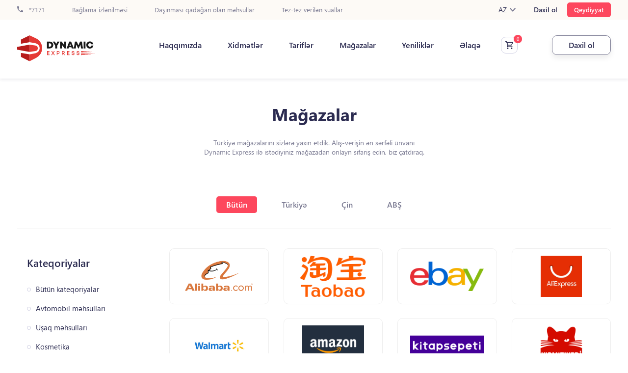

--- FILE ---
content_type: text/html; charset=UTF-8
request_url: https://dynamex.az/az/stores.html?id=717&category_id=11
body_size: 8805
content:

<!DOCTYPE html>
<html lang="az">
    <head>
        <meta charset="UTF-8">
        <meta http-equiv="X-UA-Compatible" content="IE=edge">
        <meta name="viewport" content="width=device-width">
        <meta name="csrf-param" content="_csrf-frontend">
<meta name="csrf-token" content="L89cz-4fsPEnofzBiC7qsu7cZO1k3bdpxKUYHmyCnkNfv26VmHHdl37-jrDNfYXx3Y0L2S-q7iuVwV0oIej_EQ==">
        <title></title>
        <meta name="title">
<meta property="og:title">
<meta property="og:description">
<meta name="description">
<meta name="keywords">
<link href="/az/stores.html?id=717&amp;category_id=11&amp;page=1&amp;per-page=32" rel="self">
<link href="/css/bootstrap.css" rel="stylesheet">
<link href="/css/bootstrap-grid.css" rel="stylesheet">
<link href="/css/jquery.mCustomScrollbar.css" rel="stylesheet">
<link href="/css/owl.carousel.css" rel="stylesheet">
<link href="/css/owl.theme.default.min.css" rel="stylesheet">
<link href="/css/magnific-popup.css" rel="stylesheet">
<link href="/css/select2.min.css" rel="stylesheet">
<link href="/css/jquery-ui-1.9.2.custom.css" rel="stylesheet">
<link href="/css/bootstrap-datepicker.css" rel="stylesheet">
<link href="/css/bootstrap-datepicker.standalone.css" rel="stylesheet">
<link href="/css/bootstrap-datepicker3.css" rel="stylesheet">
<link href="/css/default.css?v=2.91.2" rel="stylesheet">
<link href="/bootstrap-select/dist/css/bootstrap-select.css" rel="stylesheet">
<link href="/datetimepicker-master/jquery.datetimepicker.css" rel="stylesheet">
<link href="/css/style.css?v=41.113111811111117651" rel="stylesheet">
<link href="/css/responsive.css?v=11114.18" rel="stylesheet">
<link href="/css/ticket.css?v=43.1.9" rel="stylesheet">
<script src="/js/jquery-latest.js"></script>        <meta property="og:type" content="website">
        <meta property="og:url" content="">
        <link rel="icon" type="image/png" href="/favicon.png" />
        <meta property="og:url" content="https://dynamex.az/az/stores.html?id=717&category_id=11">
        
         <!-- Global site tag (gtag.js) - Google Analytics -->
          <script defer>
            // Google analtics
            window.dataLayer = window.dataLayer || [];
            function gtag(){dataLayer.push(arguments);}
            gtag('js', new Date());
            gtag('config', 'UA-174668396-1');
          </script> 

          <!-- Google Tag Manager -->
          <script>(function(w,d,s,l,i){w[l]=w[l]||[];w[l].push({'gtm.start':
          new Date().getTime(),event:'gtm.js'});var f=d.getElementsByTagName(s)[0],
          j=d.createElement(s),dl=l!='dataLayer'?'&l='+l:'';j.async=true;j.src=
          'https://www.googletagmanager.com/gtm.js?id='+i+dl;f.parentNode.insertBefore(j,f);
          })(window,document,'script','dataLayer','GTM-T3TS8P3N');</script>
          <!-- End Google Tag Manager -->

          <!-- Meta Pixel Code -->
          <!-- <script>
          !function(f,b,e,v,n,t,s)
          {if(f.fbq)return;n=f.fbq=function(){n.callMethod?
          n.callMethod.apply(n,arguments):n.queue.push(arguments)};
          if(!f._fbq)f._fbq=n;n.push=n;n.loaded=!0;n.version='2.0';
          n.queue=[];t=b.createElement(e);t.async=!0;
          t.src=v;s=b.getElementsByTagName(e)[0];
          s.parentNode.insertBefore(t,s)}(window, document,'script',
          'https://connect.facebook.net/en_US/fbevents.js');
          fbq('init', '376756891300088');
          fbq('track', 'PageView');
          </script>
          <noscript><img height="1" width="1" style="display:none"
          src="https://www.facebook.com/tr?id=376756891300088&ev=PageView&noscript=1"
          /></noscript> -->
          <!-- End Meta Pixel Code -->

          <!-- Meta Pixel Code -->
          <script>
          !function(f,b,e,v,n,t,s)
          {if(f.fbq)return;n=f.fbq=function(){n.callMethod?
          n.callMethod.apply(n,arguments):n.queue.push(arguments)};
          if(!f._fbq)f._fbq=n;n.push=n;n.loaded=!0;n.version='2.0';
          n.queue=[];t=b.createElement(e);t.async=!0;
          t.src=v;s=b.getElementsByTagName(e)[0];
          s.parentNode.insertBefore(t,s)}(window, document,'script',
          'https://connect.facebook.net/en_US/fbevents.js');
          fbq('init', '656370826323603');
          fbq('track', 'PageView');
          </script>
          <noscript><img height="1" width="1" style="display:none"
          src="https://www.facebook.com/tr?id=656370826323603&ev=PageView&noscript=1"
          /></noscript>
          <!-- End Meta Pixel Code -->
    </head>

    <body >

      
        <!-- Google Tag Manager (noscript) -->
        <noscript><iframe src="https://www.googletagmanager.com/ns.html?id=GTM-T3TS8P3N"
        height="0" width="0" style="display:none;visibility:hidden"></iframe></noscript>
        <!-- End Google Tag Manager (noscript) -->

                    <div class="app-download clearfix">
	<span class="app-close"></span>
	<div class="app-body">
		<img src="/app-logo.svg">
		<div class="app-text">
			<h4>Dynamex Express</h4>
			<p>Türkiyə və ABŞ-dan çatdırılma</p>
			<div class="app-star"></div>
		</div>
	</div>
	<a href="https://onelink.to/jsxckm" class="app-download-btn">Yüklə</a>
</div>

<style type="text/css">
	.app-download {
		display: none;
		overflow: hidden;
		padding: 10px;
		-webkit-box-shadow: -1px 10px 15px -2px rgba(0,0,0,0.12);
		-moz-box-shadow: -1px 10px 15px -2px rgba(0,0,0,0.12);
		box-shadow: -1px 10px 15px -2px rgba(0,0,0,0.12);
		margin-bottom: 10px;
	}
	.app-close {
		width: 20px;
		height: 20px;
		background: url(/app-close.svg) no-repeat center;
		float: left;
		margin: 15px 15px 15px 5px;
	}

	.app-body,.app-body img,.app-text {
		display: inline-block;
		vertical-align: middle;
	}

	.app-body img {
		margin-right: 15px;
	}

	.app-download-btn {
		float: right;
	}

	.app-text h4 {
		font-size: 18px;
		margin-bottom: 5px;
	}

	.app-text p {
		font-size: 10px;
		margin-bottom: 5px;
	}

	.app-star {
		width: 67px;
		height: 12px;
		background: url(/app-star.svg) no-repeat center;
	}

	.app-download-btn {
		padding: 10px 10px 10px 35px;
		background: #E53935;
		color: #fff;
		border-radius: 4px;
		position: relative;
		margin-top: 5px;
	}

	.app-download-btn::after {
		content:  '';
		width: 20px;
		height: 20px;
		background: url(/app-download.svg) no-repeat center;
		position: absolute;
		left: 10px;
		top: 10px;
	}

	.dashboard_mobile_menu {
		position: relative;
	}
</style>            <header class="header page_header  page_header full">
   
    <div class="header_top full">
        <div class="container">
            <div class="col-md-12">
                <div class="row">
                    <div class="col header_top_left pl-0">
                        <a href="tel:*7171">
                            <svg xmlns="http://www.w3.org/2000/svg" width="12" height="12" viewBox="0 0 12 12">
                                <path id="prefix__phone" d="M5.413 8.193a10.065 10.065 0 0 0 4.393 4.393l1.467-1.467a.669.669 0 0 1 .68-.167 7.574 7.574 0 0 0 2.38.38A.667.667 0 0 1 15 12v2.333a.667.667 0 0 1-.667.667A11.333 11.333 0 0 1 3 3.667.667.667 0 0 1 3.667 3H6a.667.667 0 0 1 .667.667 7.574 7.574 0 0 0 .38 2.38.669.669 0 0 1-.167.68z" transform="translate(-3 -3)" style="fill:#7b7b93"/>
                            </svg>
                            *7171                        </a>
                        <a href="/site/tracking">Bağlama izlənilməsi</a><a href="/prohibited-items.html">Daşınması qadağan olan məhsullar</a><a href="/faq.html">Tez-tez verilən suallar</a>                    </div>
                    <div class="col header_top_right pr-0">
                        <div class="lang_box">
                            <span class="active_lang">
                                AZ                                <svg xmlns="http://www.w3.org/2000/svg" width="12" height="7.41" viewBox="0 0 12 7.41">
                                    <path id="prefix__chevron-up" d="M7.41 15.41L12 10.83l4.59 4.58L18 14l-6-6-6 6z" transform="rotate(180 9 7.705)" style="fill:#7b7b93"/>
                                </svg>
                            </span>
                            <div class="lang_list">
                                <ul><li><a href="/en/stores.html?id=717&amp;category_id=11">EN</a></li>
<li><a href="/ru/stores.html?id=717&amp;category_id=11">RU</a></li></ul>                            </div>
                        </div>

                                                    <a href="/az/signin.html" class="login">Daxil ol</a>
                            <a href="/az/signup.html" class="registration">Qeydiyyat</a>
                                            </div>
                </div>
            </div>
        </div>
    </div>
    <div class="header_bottom full">
        <div class="container">
            <a href="/" class="header_logo">
                <img src="/images/logo.svg" alt="">
            </a>
            <div class="header_right">
                                    <nav class="navbar">
                        <ul>
                                                            <li>
                                    <a href="/about-us.html"  title="">
                                        Haqqımızda                                    </a>
                                </li>
                                                            <li>
                                    <a href="/services.html"  title="">
                                        Xidmətlər                                    </a>
                                </li>
                                                            <li>
                                    <a href="/tariff.html"  title="">
                                        Tariflər                                    </a>
                                </li>
                                                            <li>
                                    <a href="/stores.html"  title="">
                                        Mağazalar                                    </a>
                                </li>
                                                            <li>
                                    <a href="/news.html"  title="">
                                        Yeniliklər                                    </a>
                                </li>
                                                            <li>
                                    <a href="/contact.html"  title="">
                                        Əlaqə                                    </a>
                                </li>
                                                    </ul>
                    </nav>
                
                <a href="/account/basket?lang=az" data-message="Hörmətli müştəri xidmət səviyyəsinin yüksəldilməsi məqsədi ilə sifariş et xidməti qısa zaman ərzində dayandırılmışdır. Diqqətiniz üçün təşəkkürlər! " data-txt="0" class="basket ">
                    <svg xmlns="http://www.w3.org/2000/svg" width="16" height="16" viewBox="0 0 16 16">
                        <path id="prefix__cart-outline" d="M13.8 14.8a1.6 1.6 0 1 1-1.6 1.6 1.6 1.6 0 0 1 1.6-1.6M1 2h2.616l.752 1.6H16.2a.8.8 0 0 1 .8.8 1.012 1.012 0 0 1-.1.4l-2.86 5.176a1.608 1.608 0 0 1-1.4.824H6.68l-.72 1.3-.024.1a.2.2 0 0 0 .2.2H15.4V14H5.8a1.6 1.6 0 0 1-1.6-1.6 1.63 1.63 0 0 1 .192-.768l1.088-1.96L2.6 3.6H1V2m4.8 12.8a1.6 1.6 0 1 1-1.6 1.6 1.6 1.6 0 0 1 1.6-1.6M13 9.2l2.224-4H5.112L7 9.2z" transform="translate(-1 -2)" style="fill:#2c2c51"/>
                    </svg>
                </a>

                <div class="header_order_side ">
    
                                            <a href="/az/signin.html" class="header_order_button">Daxil ol</a>
                                        <button class="menu_open"></button>
                </div>
            </div>
        </div>
    </div>
</header>

<div class="mobile_menu">
    <button class="menu_close"></button>
    <div class="mobile_menu_container">
                    <div class="mobile_menu_buttons">
                <a href="/az/signup.html" class="mreg">Qeydiyyat</a>
                <a href="/az/signin.html" class="m_login">Daxil ol</a>
            </div>
        
        <a href="/az/tracking.html" class="header_order_button tracking-package">Bağlama izlənilməsi</a>

        <a href="tel:*7171" class="mobile_menu_tel">
            <svg xmlns="http://www.w3.org/2000/svg" width="14" height="14" viewBox="0 0 14 14">
                <path id="prefix__phone" d="M5.816 9.059a11.742 11.742 0 0 0 5.126 5.126l1.711-1.711a.781.781 0 0 1 .793-.194 8.836 8.836 0 0 0 2.777.443.778.778 0 0 1 .777.777v2.722a.778.778 0 0 1-.778.778A13.222 13.222 0 0 1 3 3.778.778.778 0 0 1 3.778 3H6.5a.778.778 0 0 1 .778.778 8.836 8.836 0 0 0 .443 2.777.781.781 0 0 1-.194.793z" transform="translate(-3 -3)" style="fill:#2c2c51"/>
            </svg>
            *7171        </a>
                    <ul class="mobile_navbar full">
                                    <li>
                        <a href="/about-us.html"  title="">
                            Haqqımızda                        </a>
                    </li>
                                    <li>
                        <a href="/services.html"  title="">
                            Xidmətlər                        </a>
                    </li>
                                    <li>
                        <a href="/tariff.html"  title="">
                            Tariflər                        </a>
                    </li>
                                    <li>
                        <a href="/stores.html"  title="">
                            Mağazalar                        </a>
                    </li>
                                    <li>
                        <a href="/news.html"  title="">
                            Yeniliklər                        </a>
                    </li>
                                    <li>
                        <a href="/contact.html"  title="">
                            Əlaqə                        </a>
                    </li>
                            </ul>
            </div>
    <div class="mobile_lang_box">
        <!-- <a href="#">
            <img src="/images/lang_az.png" alt="">AZ
        </a>
        <a href="#">
            <img src="/images/lang_en.png" alt="">EN
        </a>
        <a href="#">
            <img src="/images/lang_az.png" alt="">RU
        </a> -->
        <ul><li><a href="/az/stores.html?id=717&amp;category_id=11"><img src="/images/lang_az.png" /></a></li>
<li><a href="/en/stores.html?id=717&amp;category_id=11"><img src="/images/lang_en.png" /></a></li>
<li><a href="/ru/stores.html?id=717&amp;category_id=11"><img src="/images/lang_ru.png" /></a></li></ul>    </div>
</div>
<div class="layer"></div>


<main class="main full" role="main"><section class="shop_section">
    <div class="container">
        <div class="row">
            <!-- page title-->
            <div class="col-md-12 page_title">
                <h1>Mağazalar</h1>
                <p class="left_middle">Türkiyə mağazalarını sizlərə yaxın etdik.  Alış-verişin ən sərfəli ünvanı Dynamic Express ilə istədiyiniz mağazadan onlayn sifariş edin, biz çatdıraq.</p>
            </div>
            <!-- page title end-->
            <!-- country menu-->
                            <div class="col-md-12 shop_container">
                    <div class="shop_country_links full">
                        <a href="/az/stores.html?id=717&category_id=11&country_id=" class="active">Bütün</a>
                                                    <a href="/az/stores.html?id=717&category_id=11&country_id=2"  >Türkiyə</a>
                                                    <a href="/az/stores.html?id=717&category_id=11&country_id=3"  >Çin</a>
                                                    <a href="/az/stores.html?id=717&category_id=11&country_id=1"  >ABŞ</a>
                                            </div>
                </div>
                        <!-- country menu end-->
            <!-- product category-->
            <div class="col-lg-3 col-md-6">
                <div class="product_category full">
                    <h4>Kateqoriyalar</h4>
                    <ul class="full">
                        <li >
                            <a href="/az/stores.html?id=717&category_id=">Bütün kateqoriyalar</a>
                        </li>
                                                    <li >
                                <a href="/az/stores.html?id=717&category_id=1" >Avtomobil məhsulları</a>
                            </li>
                                                    <li >
                                <a href="/az/stores.html?id=717&category_id=2" >Uşaq məhsulları</a>
                            </li>
                                                    <li >
                                <a href="/az/stores.html?id=717&category_id=3" >Kosmetika</a>
                            </li>
                                                    <li >
                                <a href="/az/stores.html?id=717&category_id=4" >Musiqi aksesuarları </a>
                            </li>
                                                    <li >
                                <a href="/az/stores.html?id=717&category_id=5" >Multibrend mağazalar</a>
                            </li>
                                                    <li >
                                <a href="/az/stores.html?id=717&category_id=6" >Geyim, ayaqqabı, aksesuarlar</a>
                            </li>
                                                    <li >
                                <a href="/az/stores.html?id=717&category_id=7" >İdman məhsulları</a>
                            </li>
                                                    <li >
                                <a href="/az/stores.html?id=717&category_id=8" >Məişət texnikası və elektronika</a>
                            </li>
                                                    <li >
                                <a href="/az/stores.html?id=717&category_id=9" >Ev və təmir üçün məhsullar</a>
                            </li>
                                                    <li >
                                <a href="/az/stores.html?id=717&category_id=10" >Maraq və hobbi</a>
                            </li>
                                                    <li class="active">
                                <a href="/az/stores.html?id=717&category_id=11" >Kitab</a>
                            </li>
                                                    <li >
                                <a href="/az/stores.html?id=717&category_id=12" >Ev əşyaları</a>
                            </li>
                                                    <li >
                                <a href="/az/stores.html?id=717&category_id=13" ></a>
                            </li>
                                                    <li >
                                <a href="/az/stores.html?id=717&category_id=14" ></a>
                            </li>
                                            </ul>
                </div>
                <div class="shop_mobile_menu">
                    <p>Kateqoriyalar</p>
                    <ul class="full show_menu_dropdown">
                        <li >
                            <a href="/az/stores.html?id=717&category_id=">Bütün kateqoriyalar</a>
                        </li>
                                                    <li >
                                <a href="/az/stores.html?id=717&category_id=1" >Avtomobil məhsulları</a>
                            </li>
                                                    <li >
                                <a href="/az/stores.html?id=717&category_id=2" >Uşaq məhsulları</a>
                            </li>
                                                    <li >
                                <a href="/az/stores.html?id=717&category_id=3" >Kosmetika</a>
                            </li>
                                                    <li >
                                <a href="/az/stores.html?id=717&category_id=4" >Musiqi aksesuarları </a>
                            </li>
                                                    <li >
                                <a href="/az/stores.html?id=717&category_id=5" >Multibrend mağazalar</a>
                            </li>
                                                    <li >
                                <a href="/az/stores.html?id=717&category_id=6" >Geyim, ayaqqabı, aksesuarlar</a>
                            </li>
                                                    <li >
                                <a href="/az/stores.html?id=717&category_id=7" >İdman məhsulları</a>
                            </li>
                                                    <li >
                                <a href="/az/stores.html?id=717&category_id=8" >Məişət texnikası və elektronika</a>
                            </li>
                                                    <li >
                                <a href="/az/stores.html?id=717&category_id=9" >Ev və təmir üçün məhsullar</a>
                            </li>
                                                    <li >
                                <a href="/az/stores.html?id=717&category_id=10" >Maraq və hobbi</a>
                            </li>
                                                    <li class="active">
                                <a href="/az/stores.html?id=717&category_id=11" >Kitab</a>
                            </li>
                                                    <li >
                                <a href="/az/stores.html?id=717&category_id=12" >Ev əşyaları</a>
                            </li>
                                                    <li >
                                <a href="/az/stores.html?id=717&category_id=13" ></a>
                            </li>
                                                    <li >
                                <a href="/az/stores.html?id=717&category_id=14" ></a>
                            </li>
                                            </ul>
                </div>
            </div>
            <!-- product category end-->
            <!-- brend images--> 
            <div class="col-lg-9 col-md-6 brend_images">
                <div class="row">
                                            <div class="col-lg-3 col-md-6 col-6">
                            <a href="https://alibaba.com/" target="_blank" class="full">
                                <img src="/frontend/web/uploads//images/Yusif%20store/Alibaba-logo.png" alt="Alibaba.com" title="Alibaba.com">
                            </a>
                        </div>
                                            <div class="col-lg-3 col-md-6 col-6">
                            <a href="https://world.taobao.com/" target="_blank" class="full">
                                <img src="/frontend/web/uploads//images/Yusif%20store/taobao-logo.png" alt="Taobao.com" title="Taobao.com">
                            </a>
                        </div>
                                            <div class="col-lg-3 col-md-6 col-6">
                            <a href="https://www.ebay.com/" target="_blank" class="full">
                                <img src="/frontend/web/uploads//images/Yusif%20store/ebay-logo.png" alt="www.ebay.com" title="www.ebay.com">
                            </a>
                        </div>
                                            <div class="col-lg-3 col-md-6 col-6">
                            <a href="https://aliexpress.ru/" target="_blank" class="full">
                                <img src="/frontend/web/uploads//images/Yusif%20store/aliexspress-logo.jpeg" alt="aliexpress.ru" title="aliexpress.ru">
                            </a>
                        </div>
                                            <div class="col-lg-3 col-md-6 col-6">
                            <a href="https://www.walmart.com/" target="_blank" class="full">
                                <img src="/frontend/web/uploads//images/Yusif%20store/walmart-logo.jpg" alt="walmart.com" title="walmart.com">
                            </a>
                        </div>
                                            <div class="col-lg-3 col-md-6 col-6">
                            <a href="https://www.amazon.com/" target="_blank" class="full">
                                <img src="/frontend/web/uploads//images/Yusif%20store/amazon-logo.png" alt="Amazon.com" title="Amazon.com">
                            </a>
                        </div>
                                            <div class="col-lg-3 col-md-6 col-6">
                            <a href="https://www.kitapsepeti.com/" target="_blank" class="full">
                                <img src="/frontend/web/uploads//images/kitapsepeti-logo.png" alt="Kitapsepeti" title="Kitapsepeti">
                            </a>
                        </div>
                                            <div class="col-lg-3 col-md-6 col-6">
                            <a href="https://www.kirmizikedi.com/" target="_blank" class="full">
                                <img src="/frontend/web/uploads//images/kirmizikedi-logo.gif" alt="Kırmızı Kedi" title="Kırmızı Kedi">
                            </a>
                        </div>
                                            <div class="col-lg-3 col-md-6 col-6">
                            <a href="https://www.idefix.com/" target="_blank" class="full">
                                <img src="/frontend/web/uploads//images/idefix-logo.png" alt="Idefix" title="Idefix">
                            </a>
                        </div>
                                            <div class="col-lg-3 col-md-6 col-6">
                            <a href="https://www.akakce.com/" target="_blank" class="full">
                                <img src="/frontend/web/uploads//images/akakce-logo.png" alt="Akakçe" title="Akakçe">
                            </a>
                        </div>
                                            <div class="col-lg-3 col-md-6 col-6">
                            <a href="https://www.dr.com.tr/" target="_blank" class="full">
                                <img src="/frontend/web/uploads//images/ss-logo-DR-min.png" alt="D&R" title="D&R">
                            </a>
                        </div>
                                            <div class="col-lg-3 col-md-6 col-6">
                            <a href="https://www.kitapyurdu.com" target="_blank" class="full">
                                <img src="/frontend/web/uploads//images/20190624112041943.jpg" alt="KitabYurdu" title="KitabYurdu">
                            </a>
                        </div>
                                            <div class="col-lg-3 col-md-6 col-6">
                            <a href="https://www.hepsiburada.com" target="_blank" class="full">
                                <img src="/frontend/web/uploads//images/hepsiburada-logo.png" alt="Hepsiburada " title="Hepsiburada ">
                            </a>
                        </div>
                                            <div class="col-lg-3 col-md-6 col-6">
                            <a href="https://www.gittigidiyor.com/" target="_blank" class="full">
                                <img src="/frontend/web/uploads//images/Gittigidiyor-logo.png" alt="GittiGidiyor" title="GittiGidiyor">
                            </a>
                        </div>
                                            <div class="col-lg-3 col-md-6 col-6">
                            <a href="https://www.n11.com" target="_blank" class="full">
                                <img src="/frontend/web/uploads//images/store/mlogo5.jpg" alt="n11" title="n11">
                            </a>
                        </div>
                                            <div class="col-lg-3 col-md-6 col-6">
                            <a href="https://trendyol.com.tr" target="_blank" class="full">
                                <img src="/frontend/web/uploads//images/trendyol-2.png" alt="Trendyol.com.tr" title="Trendyol.com.tr">
                            </a>
                        </div>
                                    </div>
            </div>
            <!-- brend images end-->
            <!-- pagination --> 
<div class="col-md-12 pagination_container">
    <nav aria-label="Page navigation example">
            </nav>
</div>        </div>
    </div>
</section></main><footer class="footer full">
    <div class="container">
        <div class="row">
            <div class="col-md-12">
                <div class="row">
                    <!---->
                    <div class="col-lg-4 col-md-12 footer_logo_cont">
                        <a href="/" class="footer_logo">
                            <img src="/images/logo-white.svg" alt="">
                        </a>
                        <div class="copyright mobile_hide_cop">
                            <svg xmlns="http://www.w3.org/2000/svg" width="16" height="16" viewBox="0 0 16 16">
                                <path id="prefix__copyright" d="M8.464 9.088A1.943 1.943 0 0 1 8.7 8.4a1.241 1.241 0 0 1 .472-.5 1.4 1.4 0 0 1 .728-.188 1.368 1.368 0 0 1 .5.1 1.52 1.52 0 0 1 .424.288 1.54 1.54 0 0 1 .272.424 1.248 1.248 0 0 1 .1.512h1.44A2.643 2.643 0 0 0 12.4 8a2.19 2.19 0 0 0-.544-.8 2.787 2.787 0 0 0-.864-.528 3.09 3.09 0 0 0-1.112-.184 3.127 3.127 0 0 0-1.36.272 2.955 2.955 0 0 0-.96.736 3.007 3.007 0 0 0-.568 1.088A4.685 4.685 0 0 0 6.8 9.9v.216a4.684 4.684 0 0 0 .184 1.312 2.908 2.908 0 0 0 .568 1.08 2.829 2.829 0 0 0 .96.728 3.246 3.246 0 0 0 1.36.272 3.051 3.051 0 0 0 1.056-.184 2.5 2.5 0 0 0 .864-.52 2.475 2.475 0 0 0 .608-.736 2.394 2.394 0 0 0 .224-.92H11.2a.973.973 0 0 1-.128.456 1.337 1.337 0 0 1-.272.376 1.528 1.528 0 0 1-.432.24 1.589 1.589 0 0 1-.48.08 1.359 1.359 0 0 1-.712-.184A1.127 1.127 0 0 1 8.7 11.6a1.889 1.889 0 0 1-.24-.688 5.392 5.392 0 0 1-.064-.8V9.9a5.169 5.169 0 0 1 .064-.808M10 2a8 8 0 1 0 8 8 8 8 0 0 0-8-8m0 14.4a6.4 6.4 0 1 1 6.4-6.4 6.408 6.408 0 0 1-6.4 6.4z" transform="translate(-2 -2)" style="fill:#7b7b93"/>
                            </svg>
                            <p>2026 Dynamex.az.  Bütün hüquqlar qorunur</p>    
                        </div>

                        <ul class="footer_social">
                            <li>
                                <a href="https://www.facebook.com/dynamex.az/" target="_blank">
                                    <i class="fab fa-facebook-f"></i>
                                </a>
                            </li>
                            <li>
                                <a href="#" target="_blank">
                                    <i class="fab fa-twitter"></i>
                                </a>
                            </li>
                            <li>
                                <a href="https://www.instagram.com/dynamic.express/?hl=en" target="_blank">
                                    <i class="fab fa-instagram"></i>
                                </a>
                            </li>
                            <li>
                                <a href="https://www.youtube.com/channel/UCnNG1fkf-8Wd3SKbS0Ioavg/featured" target="_blank">
                                    <i class="fab fa-youtube"></i>
                                </a>
                            </li>
                        </ul>
                    </div>
                    <!---->
                                            <div class="col-lg-2 col-md-6 col-6 footer_menu_cont">
                            <h3 class="footer_title">Menu</h3>
                                                            <ul class="footer_menu">
                                                                            <li>
                                            <a href="/about-us.html">Haqqımızda</a>
                                        </li>
                                                                            <li>
                                            <a href="/services.html">Xidmətlər</a>
                                        </li>
                                                                            <li>
                                            <a href="/tariff.html">Tariflər</a>
                                        </li>
                                                                            <li>
                                            <a href="/stores.html">Mağazalar</a>
                                        </li>
                                                                            <li>
                                            <a href="/news.html">Yeniliklər</a>
                                        </li>
                                                                            <li>
                                            <a href="/contact.html">Əlaqə</a>
                                        </li>
                                                                    </ul>
                                                    </div>
                        <!---->
                                            <div class="col-lg-2 col-md-6 col-6 footer_menu_cont">
                            <h3 class="footer_title">Kömək</h3>
                                                            <ul class="footer_menu">
                                                                            <li>
                                            <a href="/faq.html">Tez-tez verilən suallar</a>
                                        </li>
                                                                            <li>
                                            <a href="/az/menu/sertler-55.html">Şərtlər</a>
                                        </li>
                                                                            <li>
                                            <a href="/az/menu/gizlilik-siyaseti-56.html">Gizlilik siyasəti</a>
                                        </li>
                                                                            <li>
                                            <a href="/page/user-agreement-5.html">İstifadəçi Razılaşması</a>
                                        </li>
                                                                            <li>
                                            <a href="/news.html">Yeniliklər</a>
                                        </li>
                                                                    </ul>
                                                    </div>
                        <!---->
                    

                    <div class="col-lg-4 col-md-12 col-12 footer_contact_cont">
                        <h3 class="footer_title">Əlaqə</h3>
                        <ul class="footer_contact_list">
                            <li>
                                <svg xmlns="http://www.w3.org/2000/svg" width="11.2" height="16" viewBox="0 0 11.2 16">
                                    <path id="prefix__map-marker-outline" d="M10.6 5.6a2 2 0 1 1-2 2 2 2 0 0 1 2-2m0-3.6a5.6 5.6 0 0 1 5.6 5.6c0 4.2-5.6 10.4-5.6 10.4S5 11.8 5 7.6A5.6 5.6 0 0 1 10.6 2m0 1.6a4 4 0 0 0-4 4c0 .8 0 2.4 4 7.768 4-5.368 4-6.968 4-7.768a4 4 0 0 0-4-4z" transform="translate(-5 -2)" style="fill:#7b7b93"/>
                                </svg>
                                <p>
                                    <div class='footer-address'>
                                        <p> 28 may, Dəmir yolu vağzalı 2-ci mərtəbə  AZ 1020</p><p>Gəncə ş., AZ 2013 Kəpəz r-nu, N.Nərimanov pr, 42C,</p> Sumqayıt ş,H.Əliyev pr,493-503,14 mərtəbənin yanı.</p>Xalqlar Dostluğu,İsmayıl Məmmədov küçəsi 6,AZ1142 </p>Yasamal,Abbas Mirzə Şərifzadə 440M</p> Xırdalan ş. H. Əliyev pr. 11, Kristal Abşeron 2 </p> Əhmədli Ukrayna dairəsi, Gəncə pr, Vunq Tau küç 2</p> Bakıxanov qəs., S, Qocayev küç , AZ1132-ın yanı</p><p>20 yanvar, Məmməd Cəfər Cəfərov</p><p>Nərimanov KOB evi,Ziya Bünyadov 38C KOB Evi 2. Mərtəbə 91 Pəncərə</p><p>Nərimanov Goex Təhvil məntəqəsi,N.Nərimanov, Əhməd Rəcəbli 4/6</p><p>Elmlər Akademiyası Skybox Təhvil məntəqəsi,Yasamal rayonu, Şəfayət Mehdiyev küçəsi 16B</p><hr style=" background: #fff;margin-top: 20px;"><p>Mərkəzi ofis: 28 may, Dəmir yolu vağzalı 2-ci mərtəbə</p>                                    </div>
                                </p>
                            </li>
                            <li>
                                <svg xmlns="http://www.w3.org/2000/svg" width="17.5" height="14" viewBox="0 0 17.5 14">
                                    <path id="prefix__email-outline" d="M3.75 4h14a1.755 1.755 0 0 1 1.75 1.75v10.5A1.755 1.755 0 0 1 17.75 18h-14A1.75 1.75 0 0 1 2 16.25V5.75A1.744 1.744 0 0 1 3.75 4m7 6.125l7-4.375h-14l7 4.375m-7 6.125h14V7.824l-7 4.366-7-4.366z" transform="translate(-2 -4)" style="fill:#7b7b93"/>
                                </svg>
                                <a href="/cdn-cgi/l/email-protection#[base64]" target="_blank"><p>Problemli şöbə ilə əlaqə: <span class="__cf_email__" data-cfemail="3c55525a537c5845525d515944125d46">[email&#160;protected]</span></p><p>Əməkdaşlıq üçün : <span class="__cf_email__" data-cfemail="aac2d8eaced3c4cbc7cfd284cbd0">[email&#160;protected]</span></p></a>
                            </li>
                            <li>
                                <svg xmlns="http://www.w3.org/2000/svg" width="14" height="14" viewBox="0 0 14 14">
                                    <path id="prefix__phone" d="M5.816 9.059a11.742 11.742 0 0 0 5.126 5.126l1.711-1.711a.781.781 0 0 1 .793-.194 8.836 8.836 0 0 0 2.777.443.778.778 0 0 1 .777.777v2.722a.778.778 0 0 1-.778.778A13.222 13.222 0 0 1 3 3.778.778.778 0 0 1 3.778 3H6.5a.778.778 0 0 1 .778.778 8.836 8.836 0 0 0 .443 2.777.781.781 0 0 1-.194.793z" transform="translate(-3 -3)" style="fill:#7b7b93"/>
                                </svg>
                                                                    <a href="tel:*7171">*7171</a>
                                                                                                </li>
                        </ul>
                        <div class="footer_app_link full">
                            <div class="footer-links">
                                <a href="https://play.google.com/store/apps/details?id=az.dynamex.app&utm_source=newsletter&utm_medium=email&utm_campaign=name_artiq_sifarisl_rini_mobil_telefonundan_izl_y_bil_rs_n&utm_term=2021-06-03" class="gplay"></a>
                                <a href="https://apps.apple.com/ca/app/dynamex/id1559258269?utm_source=newsletter&utm_medium=email&utm_campaign=name_artiq_sifarisl_rini_mobil_telefonundan_izl_y_bil_rs_n&utm_term=2021-06-03" class="appstore"></a>
                            </div>
                        </div>
                    </div>
                    <div class="copyright col-12 mobile_show_copyright">
                        <svg xmlns="http://www.w3.org/2000/svg" width="16" height="16" viewBox="0 0 16 16">
                            <path id="prefix__copyright" d="M8.464 9.088A1.943 1.943 0 0 1 8.7 8.4a1.241 1.241 0 0 1 .472-.5 1.4 1.4 0 0 1 .728-.188 1.368 1.368 0 0 1 .5.1 1.52 1.52 0 0 1 .424.288 1.54 1.54 0 0 1 .272.424 1.248 1.248 0 0 1 .1.512h1.44A2.643 2.643 0 0 0 12.4 8a2.19 2.19 0 0 0-.544-.8 2.787 2.787 0 0 0-.864-.528 3.09 3.09 0 0 0-1.112-.184 3.127 3.127 0 0 0-1.36.272 2.955 2.955 0 0 0-.96.736 3.007 3.007 0 0 0-.568 1.088A4.685 4.685 0 0 0 6.8 9.9v.216a4.684 4.684 0 0 0 .184 1.312 2.908 2.908 0 0 0 .568 1.08 2.829 2.829 0 0 0 .96.728 3.246 3.246 0 0 0 1.36.272 3.051 3.051 0 0 0 1.056-.184 2.5 2.5 0 0 0 .864-.52 2.475 2.475 0 0 0 .608-.736 2.394 2.394 0 0 0 .224-.92H11.2a.973.973 0 0 1-.128.456 1.337 1.337 0 0 1-.272.376 1.528 1.528 0 0 1-.432.24 1.589 1.589 0 0 1-.48.08 1.359 1.359 0 0 1-.712-.184A1.127 1.127 0 0 1 8.7 11.6a1.889 1.889 0 0 1-.24-.688 5.392 5.392 0 0 1-.064-.8V9.9a5.169 5.169 0 0 1 .064-.808M10 2a8 8 0 1 0 8 8 8 8 0 0 0-8-8m0 14.4a6.4 6.4 0 1 1 6.4-6.4 6.408 6.408 0 0 1-6.4 6.4z" transform="translate(-2 -2)" style="fill:#7b7b93"/>
                        </svg>
                        <p>2026 Dynamex.az.  Bütün hüquqlar qorunur</p>
                    </div>
                </div>
            </div>
        </div>
        <div class="mobile-show" style="color: #fff;display: block; width: 100%; text-align: center; margin-top: 20px; padding-top: 19px; border-top: solid 1px #fff;">
            <span style="display: inline-block; vertical-align: middle;">Powered by</span>
             <a href="https://codezone.az" target="_blank"><img src="/codezone-logo.svg?v=1" style="max-height: 30px; margin-left: 20px;display: inline-block; vertical-align: middle;" title="Codezone" class="img-fluid" alt="Codezone"></a>
         </div>
    </div>
</footer>        <script data-cfasync="false" src="/cdn-cgi/scripts/5c5dd728/cloudflare-static/email-decode.min.js"></script><script src="https://kit.fontawesome.com/dda89fe92b.js"></script>
<script src="https://cdnjs.cloudflare.com/ajax/libs/popper.js/1.16.0/umd/popper.min.js"></script>
<script src="/js/bootstrap.min.js"></script>
<script src="/js/jquery.magnific-popup.js"></script>
<script src="/js/bootstrap-datepicker.js"></script>
<script src="/js/bootstrap-datepicker.az.min.js"></script>
<script src="/js/jquery.mCustomScrollbar.js"></script>
<script src="/js/owl.carousel.js"></script>
<script src="/js/select2.full.min.js"></script>
<script src="/js/i18n/az.js"></script>
<script src="/js/i18n/ru.js"></script>
<script src="/js/i18n/en.js"></script>
<script src="/bootstrap-select/dist/js/bootstrap-select.js"></script>
<script src="/datetimepicker-master/build/jquery.datetimepicker.full.js"></script>
<script src="/js/count-up.js"></script>
<script src="/js/main.js?v=1.111111"></script>
<script src="/js/script.old.js?v=0.1131111763.1"></script>        <!-- success popup-->
<div class="success_error_popup mfp-with-anim mfp-hide" id="success_popup">
    <div class="suc_img">
        <span></span>
    </div>
    <h3 class="success_title main-message-title">Uğurlu əməliyyat!</h3>
    <p class="succes_message main-message"></p>
    <button class="success_ok  mfp-close">OK</button>
</div>
<!-- success popup-->        <!-- error popup-->
<div class="success_error_popup error_popup mfp-with-anim mfp-hide" id="error_popup">
    <div class="suc_img">
        <span></span>
    </div>
    <h3 class="success_title main-message-title">Oops!</h3>
    <p class="succes_message main-message"></p>
    <button class="success_ok mfp-close">OK</button>
</div>
<!-- error popup-->        <!-- success popup-->
<div class="success_error_popup mfp-with-anim mfp-hide" id="notify_popup">
    <div class="suc_img">
        <span></span>
    </div>
    <h3 class="success_title">Diqqət!</h3>
    <p class="succes_message main-message"></p>
    <button class="success_ok  mfp-close">OK</button>
</div>
<!-- success popup-->        <!-- success popup-->
<div class="success_error_popup mfp-with-anim mfp-hide" id="success_popup">
    <div class="suc_img">
        <span></span>
    </div>
    <h3 class="success_title">Hörmətli müştəri xidmət səviyyəsinin yüksəldilməsi məqsədi ilə sifariş et xidməti qısa zaman ərzində dayandırılmışdır. Diqqətiniz üçün təşəkkürlər! </h3>
    <p class="succes_message main-message"></p>
    <button class="success_ok  mfp-close">OK</button>
</div>
<!-- success popup-->

        
        <div class="preloader">
    <div class="loader_center middle">
        <div class="lds-ring">
            <div></div>
            <div></div>
            <div></div>
            <div></div>
        </div>
        <img src="/images/loader_logo.svg" alt="">
    </div>
</div>

                
                <script async src="https://www.googletagmanager.com/gtag/js?id=UA-174668396-1"></script>
        <!-- Load Facebook SDK for JavaScript -->
        <div id="fb-root"></div>
        <script defer>
          // Messenger chat
          window.fbAsyncInit = function() {
            FB.init({
              xfbml            : true,
              version          : 'v7.0'
            });
          };

          (function(d, s, id) {
            var js, fjs = d.getElementsByTagName(s)[0];
            if (d.getElementById(id)) return;
            js = d.createElement(s); js.id = id;
            js.src = 'https://connect.facebook.net/en_US/sdk/xfbml.customerchat.js';
            fjs.parentNode.insertBefore(js, fjs);
          }(document, 'script', 'facebook-jssdk'));
        </script>
        <!-- Your Chat Plugin code -->
        <div class="fb-customerchat"
          attribution=install_email
          page_id="870097243342978"
          logged_in_greeting="Salam. Buyurun :) Bütün suallarınızı cavablamağa hazırıq!"
          logged_out_greeting="Salam. Buyurun :) Bütün suallarınızı cavablamağa hazırıq!"
          theme_color="#fa3c4c">
        </div>
        <!-- Yandex.Metrika counter -->
        <script type="text/javascript" >
           (function(m,e,t,r,i,k,a){m[i]=m[i]||function(){(m[i].a=m[i].a||[]).push(arguments)};
           m[i].l=1*new Date();
           for (var j = 0; j < document.scripts.length; j++) {if (document.scripts[j].src === r) { return; }}
           k=e.createElement(t),a=e.getElementsByTagName(t)[0],k.async=1,k.src=r,a.parentNode.insertBefore(k,a)})
           (window, document, "script", "https://mc.yandex.ru/metrika/tag.js", "ym");

           ym(93216022, "init", {
                clickmap:true,
                trackLinks:true,
                accurateTrackBounce:true,
                webvisor:true
           });
        </script>
        <noscript><div><img src="https://mc.yandex.ru/watch/93216022" style="position:absolute; left:-9999px;" alt="" /></div></noscript>
        <!-- /Yandex.Metrika counter -->
    </body>
</html>
